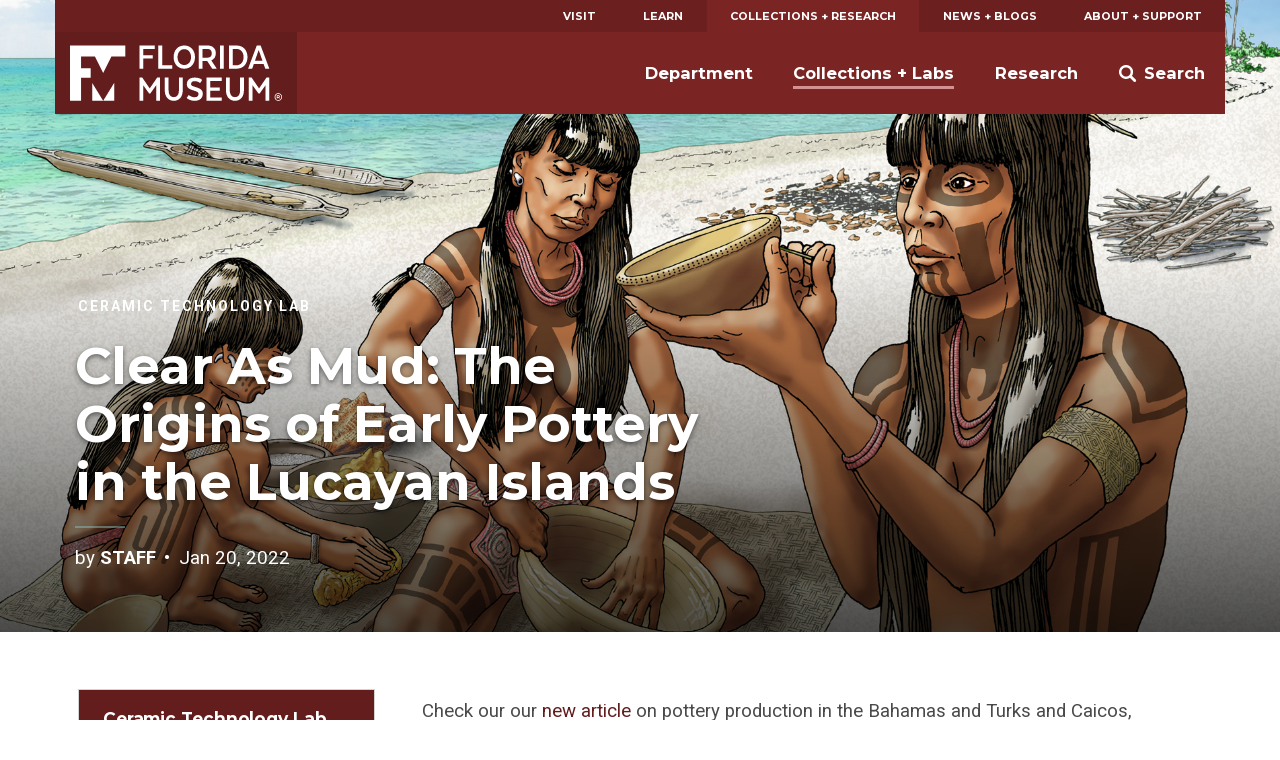

--- FILE ---
content_type: text/html; charset=UTF-8
request_url: https://www.floridamuseum.ufl.edu/ceramiclab/blog/clear/
body_size: 11210
content:
<!doctype html>
<html lang="en-US" prefix="og: http://ogp.me/ns# fb: http://ogp.me/ns/fb#">
	<head>
	<meta charset="utf-8">
	<meta http-equiv="x-ua-compatible" content="ie=edge">
	<meta name="viewport" content="width=device-width, initial-scale=1">
	<meta name="twitter:card" content="summary_large_image">
		<link rel="shortcut icon" href="https://www.floridamuseum.ufl.edu/wp-content/themes/wp-floridamuseum-theme/dist/favicon.ico"/>
	<link rel="apple-touch-icon" href="https://www.floridamuseum.ufl.edu/wp-content/themes/wp-floridamuseum-theme/dist/apple-touch-icon.png">
	<!-- Google Tag Manager -->
<script>(function(w,d,s,l,i){w[l]=w[l]||[];w[l].push({'gtm.start':
new Date().getTime(),event:'gtm.js'});var f=d.getElementsByTagName(s)[0],
j=d.createElement(s),dl=l!='dataLayer'?'&l='+l:'';j.async=true;j.src=
'https://www.googletagmanager.com/gtm.js?id='+i+dl;f.parentNode.insertBefore(j,f);
})(window,document,'script','dataLayer','GTM-TLN6THM');</script>
<!-- End Google Tag Manager -->
	<title>Clear As Mud: The Origins of Early Pottery in the Lucayan Islands &#8211; Ceramic Technology Lab</title>
<meta name='robots' content='max-image-preview:large' />
<link rel='dns-prefetch' href='//fonts.googleapis.com' />
<style id='wp-img-auto-sizes-contain-inline-css' type='text/css'>
img:is([sizes=auto i],[sizes^="auto," i]){contain-intrinsic-size:3000px 1500px}
/*# sourceURL=wp-img-auto-sizes-contain-inline-css */
</style>
<style id='classic-theme-styles-inline-css' type='text/css'>
/*! This file is auto-generated */
.wp-block-button__link{color:#fff;background-color:#32373c;border-radius:9999px;box-shadow:none;text-decoration:none;padding:calc(.667em + 2px) calc(1.333em + 2px);font-size:1.125em}.wp-block-file__button{background:#32373c;color:#fff;text-decoration:none}
/*# sourceURL=/wp-includes/css/classic-themes.min.css */
</style>
<link rel='stylesheet' id='search-filter-plugin-styles-css' href='https://www.floridamuseum.ufl.edu/wp-content/plugins/search-filter-pro/public/assets/css/search-filter.min.css?ver=2.5.21' type='text/css' media='all' />
<link rel='stylesheet' id='tablepress-default-css' href='https://www.floridamuseum.ufl.edu/wp-content/plugins/tablepress/css/build/default.css?ver=2.4.4' type='text/css' media='all' />
<link rel='stylesheet' id='flmnh-icon-font-css-css' href='https://www.floridamuseum.ufl.edu/wp-content/plugins/wp-floridamuseum-shortcodes/includes/icon-fonts/lib/flmnh-icons/icons.css?ver=6.9' type='text/css' media='all' />
<link rel='stylesheet' id='flmnh/css-css' href='https://www.floridamuseum.ufl.edu/wp-content/themes/wp-floridamuseum-theme/dist/assets/site_css-CfiueYe0.css' type='text/css' media='screen' />
<link rel='stylesheet' id='flmnh/google-fonts-css' href='https://fonts.googleapis.com/css?family=Bitter:400,400i,500,500i,700|Montserrat:400,500,700,700i|Roboto:400,400i,700,700i|PT+Serif:400,400i' type='text/css' media='all' />
<script type="text/javascript" src="https://www.floridamuseum.ufl.edu/ceramiclab/wp-includes/js/jquery/jquery.min.js?ver=3.7.1" id="jquery-core-js"></script>
<script type="text/javascript" id="search-filter-plugin-build-js-extra">
/* <![CDATA[ */
var SF_LDATA = {"ajax_url":"https://www.floridamuseum.ufl.edu/ceramiclab/wp-admin/admin-ajax.php","home_url":"https://www.floridamuseum.ufl.edu/ceramiclab/","extensions":[]};
//# sourceURL=search-filter-plugin-build-js-extra
/* ]]> */
</script>
<script type="text/javascript" src="https://www.floridamuseum.ufl.edu/wp-content/plugins/search-filter-pro/public/assets/js/search-filter-build.min.js?ver=2.5.21" id="search-filter-plugin-build-js"></script>
<script type="text/javascript" src="https://www.floridamuseum.ufl.edu/wp-content/plugins/search-filter-pro/public/assets/js/chosen.jquery.min.js?ver=2.5.21" id="search-filter-plugin-chosen-js"></script>
<link rel="canonical" href="https://www.floridamuseum.ufl.edu/ceramiclab/blog/clear/" />
<!-- Stream WordPress user activity plugin v4.1.1 -->
	<style type="text/css" id="custom-theme-colors" >
		
/**
 * Florida Museum: Color Patterns
 */

input[type="text"]:focus,
input[type="search"]:focus,
input[type="url"]:focus,
input[type="email"]:focus,
input[type="tel"]:focus,
input[type="number"]:focus,
input[type="password"]:focus,
input[type="file"]:focus,
textarea:focus {
  border: 1px solid hsl( 0, 55%, 25% );
}

.content a {
	color: hsl( 0, 55%, 25% );
	border-bottom: .1rem solid hsl( 0, 44%, 90% );
    box-shadow: inset 0 -0.05em 0 hsl( 0, 44%, 90% );
	text-decoration: none;
}

.content a:active,
.content a:focus,
.content a:hover {
    color: hsl( 0, 55%, 10% );
	border-bottom: .1rem solid hsl( 0, 44%, 15% );
    box-shadow: inset 0 -0.05em 0 hsl( 0, 44%, 15% );
	text-decoration: none;
}

.c-content-card__link:hover~.c-content-card__title a {
	border-bottom: .1rem solid hsl( 0, 44%, 85% );
    box-shadow: inset 0 -0.05em 0 hsl( 0, 44%, 85% );
}

.c-content-card__link:hover .c-content-card__title {
    box-shadow: 0 -.2em 0 hsl( 0, 44%, 85% ) inset;
}

.masthead--no-image {
	background-color: hsl( 0, 55%, 20% );
	background-image: radial-gradient(circle at 0 0, hsl(0, 55%, 15%), hsl(0, 55%, 25%));
}

@media (min-width: 43.75em) {
	.masthead--half-size {
		background-image: none;
		background-color: hsl( 0, 55%, 17.5% );
	}
}

@media (max-width: 43.74em) {
	.c-header__site-nav .site-nav-children {
		background-color: hsl( 0, 55%, 25% );
	}
}

.c-primary-site-nav.mobile > li.is-active-nav,
.c-primary-site-nav.mobile > li:active {
	background-color: hsl( 0, 55%, 40% );
}

.c-primary-site-nav.mobile > li {
	border-color: hsl( 0, 55%, 40% );
}

.masthead__event-time:before,
.masthead__post-time:before {
	background: hsl( 0, 55%, 60% );
}

.content ul li:before {
	background-color: hsl( 0, 55%, 60% );
}

.c-header__site-nav {
	background-color: hsl( 0, 55%, 31% );
}

.c-header__primary-nav {
	background-color: hsl( 0, 55%, 27% );
	color: white;
}

.c-header__primary-nav a {
	color: white;
}

.c-header__primary-nav li.is-active-nav a {
	background-color: hsl( 0, 55%, 31% );
}

.masthead__category,
.masthead__category a,
.masthead__category a:hover {
	color: hsl( 0, 44%, 75% );
}

.c-header__primary-nav a:hover,
.c-header__primary-nav a:active {
	background-color: hsl( 0, 55%, 15% );
}

.dropcap,
h1, h2, h3, h4, h5, h6,
.c-sidebar-site-nav li a:hover,
.c-sidebar-site-nav li a:active,
.o-sidebar--post a,
.o-sidebar--post a:hover,
.o-sidebar--post a:active {
	color: hsl( 0, 44%, 40% );
}

.c-sidebar-site-nav .current-menu-item > .expandable > a,
.c-sidebar-site-nav .current-menu-item > a {
	color: hsl( 0, 44%, 25% );
}

@media (max-width: 61.25em) {
	.c-sidebar-site-nav .site-home a:first-child {
		color: hsl( 0, 44%, 25% );
    }
}

@media (min-width: 43.75em) {
	.c-header__site-nav ul a:after {
		border-bottom: 3px solid hsl( 0, 44%, 70% );
	}
}

@media (min-width: 61.25em) {
	.c-header__site-logo {
		background-color: hsl( 0, 55%, 25% );
	}
}

@media (min-width: 61.25em) {
	.c-sidebar-site-nav .site-home a:first-child {
		background-color: hsl( 0, 55%, 25% );
	}
}

.content .c-button,
.o-sidebar--post .c-button,
.gform_button.button {
	background-color: hsl( 0, 55%, 32.5% );
	border: 1px solid hsl( 0, 55%, 15% );
	color: white;
}

table th,
.tablepress tfoot th,
.tablepress thead th {
    color: hsl( 0, 55%, 20% );
    background-color: hsl( 0, 44%, 90% );
    border-bottom: 1px solid hsl( 0, 44%, 75% );;
}

.content .c-button:hover,
.content .c-button:active,
.content .c-button:focus {
	background-color: hsl( 0, 55%, 45% );
	border: 1px solid hsl( 0, 55%, 15% );
	color: white;
}

.c-footer,
.c-footer__site-logos-and-social {
	background-color: hsl( 0, 55%, 15% );
}

.c-footer__site-nav {
	background-color: hsl( 0, 55%, 25% );
}

.c-footer__contact-wrap {
	background-color: hsl( 0, 55%, 30% );
}

.c-button--secondary-dark {
	background-color: hsl( 0, 55%, 15% );
	border-color: hsl( 0, 55%, 10% );
}

.c-button--secondary-dark:hover,
.c-button--secondary-dark:active,
.c-button--secondary-dark:visited {
	background-color: hsl( 0, 55%, 20% );
	background-color: hsl( 0, 55%, 15% );
}

.related-event-title a,
.related-event-title a:hover,
.tribe-events-list-event-category .sep,
.tribe-events-list-event-category .sep:hover,
.tribe-events-list-event-category a,
.tribe-events-list-event-category a:hover {
    border: none;
    box-shadow: none;
}

	</style>
		<style type="text/css" id="wp-custom-css">
			.c-search-filter__pagination {
    display: none;
}

.sketchfab-embed-wrapper p {
	font-size: 1rem !important;
}		</style>
		
<!-- START - Open Graph and Twitter Card Tags 3.3.7 -->
 <!-- Facebook Open Graph -->
  <meta property="og:locale" content="en_US"/>
  <meta property="og:site_name" content="Ceramic Technology Lab"/>
  <meta property="og:title" content="Clear As Mud: The Origins of Early Pottery in the Lucayan Islands"/>
  <meta property="og:url" content="https://www.floridamuseum.ufl.edu/ceramiclab/blog/clear/"/>
  <meta property="og:type" content="article"/>
  <meta property="og:description" content="Check our our new article on pottery production in the Bahamas and Turks and Caicos, originally published in Times of the Islands."/>
  <meta property="og:image" content="https://www.floridamuseum.ufl.edu/wp-content/uploads/sites/34/2022/01/PalmettoPotters.jpg"/>
  <meta property="og:image:url" content="https://www.floridamuseum.ufl.edu/wp-content/uploads/sites/34/2022/01/PalmettoPotters.jpg"/>
  <meta property="og:image:secure_url" content="https://www.floridamuseum.ufl.edu/wp-content/uploads/sites/34/2022/01/PalmettoPotters.jpg"/>
  <meta property="article:published_time" content="2022-01-20T11:35:01-05:00"/>
  <meta property="article:modified_time" content="2022-01-20T11:35:01-05:00" />
  <meta property="og:updated_time" content="2022-01-20T11:35:01-05:00" />
  <meta property="article:section" content="Blog"/>
  <meta property="article:publisher" content="https://www.facebook.com/FloridaMuseum"/>
  <meta property="fb:app_id" content="1360265010672366"/>
 <!-- Google+ / Schema.org -->
 <!-- Twitter Cards -->
  <meta name="twitter:title" content="Clear As Mud: The Origins of Early Pottery in the Lucayan Islands"/>
  <meta name="twitter:url" content="https://www.floridamuseum.ufl.edu/ceramiclab/blog/clear/"/>
  <meta name="twitter:description" content="Check our our new article on pottery production in the Bahamas and Turks and Caicos, originally published in Times of the Islands."/>
  <meta name="twitter:image" content="https://www.floridamuseum.ufl.edu/wp-content/uploads/sites/34/2022/01/PalmettoPotters.jpg"/>
  <meta name="twitter:card" content="summary_large_image"/>
  <meta name="twitter:site" content="@FloridaMuseum"/>
 <!-- SEO -->
 <!-- Misc. tags -->
 <!-- is_singular -->
<!-- END - Open Graph and Twitter Card Tags 3.3.7 -->
	
<style id='global-styles-inline-css' type='text/css'>
:root{--wp--preset--aspect-ratio--square: 1;--wp--preset--aspect-ratio--4-3: 4/3;--wp--preset--aspect-ratio--3-4: 3/4;--wp--preset--aspect-ratio--3-2: 3/2;--wp--preset--aspect-ratio--2-3: 2/3;--wp--preset--aspect-ratio--16-9: 16/9;--wp--preset--aspect-ratio--9-16: 9/16;--wp--preset--color--black: #000000;--wp--preset--color--cyan-bluish-gray: #abb8c3;--wp--preset--color--white: #ffffff;--wp--preset--color--pale-pink: #f78da7;--wp--preset--color--vivid-red: #cf2e2e;--wp--preset--color--luminous-vivid-orange: #ff6900;--wp--preset--color--luminous-vivid-amber: #fcb900;--wp--preset--color--light-green-cyan: #7bdcb5;--wp--preset--color--vivid-green-cyan: #00d084;--wp--preset--color--pale-cyan-blue: #8ed1fc;--wp--preset--color--vivid-cyan-blue: #0693e3;--wp--preset--color--vivid-purple: #9b51e0;--wp--preset--gradient--vivid-cyan-blue-to-vivid-purple: linear-gradient(135deg,rgb(6,147,227) 0%,rgb(155,81,224) 100%);--wp--preset--gradient--light-green-cyan-to-vivid-green-cyan: linear-gradient(135deg,rgb(122,220,180) 0%,rgb(0,208,130) 100%);--wp--preset--gradient--luminous-vivid-amber-to-luminous-vivid-orange: linear-gradient(135deg,rgb(252,185,0) 0%,rgb(255,105,0) 100%);--wp--preset--gradient--luminous-vivid-orange-to-vivid-red: linear-gradient(135deg,rgb(255,105,0) 0%,rgb(207,46,46) 100%);--wp--preset--gradient--very-light-gray-to-cyan-bluish-gray: linear-gradient(135deg,rgb(238,238,238) 0%,rgb(169,184,195) 100%);--wp--preset--gradient--cool-to-warm-spectrum: linear-gradient(135deg,rgb(74,234,220) 0%,rgb(151,120,209) 20%,rgb(207,42,186) 40%,rgb(238,44,130) 60%,rgb(251,105,98) 80%,rgb(254,248,76) 100%);--wp--preset--gradient--blush-light-purple: linear-gradient(135deg,rgb(255,206,236) 0%,rgb(152,150,240) 100%);--wp--preset--gradient--blush-bordeaux: linear-gradient(135deg,rgb(254,205,165) 0%,rgb(254,45,45) 50%,rgb(107,0,62) 100%);--wp--preset--gradient--luminous-dusk: linear-gradient(135deg,rgb(255,203,112) 0%,rgb(199,81,192) 50%,rgb(65,88,208) 100%);--wp--preset--gradient--pale-ocean: linear-gradient(135deg,rgb(255,245,203) 0%,rgb(182,227,212) 50%,rgb(51,167,181) 100%);--wp--preset--gradient--electric-grass: linear-gradient(135deg,rgb(202,248,128) 0%,rgb(113,206,126) 100%);--wp--preset--gradient--midnight: linear-gradient(135deg,rgb(2,3,129) 0%,rgb(40,116,252) 100%);--wp--preset--font-size--small: 13px;--wp--preset--font-size--medium: 20px;--wp--preset--font-size--large: 36px;--wp--preset--font-size--x-large: 42px;--wp--preset--spacing--20: 0.44rem;--wp--preset--spacing--30: 0.67rem;--wp--preset--spacing--40: 1rem;--wp--preset--spacing--50: 1.5rem;--wp--preset--spacing--60: 2.25rem;--wp--preset--spacing--70: 3.38rem;--wp--preset--spacing--80: 5.06rem;--wp--preset--shadow--natural: 6px 6px 9px rgba(0, 0, 0, 0.2);--wp--preset--shadow--deep: 12px 12px 50px rgba(0, 0, 0, 0.4);--wp--preset--shadow--sharp: 6px 6px 0px rgba(0, 0, 0, 0.2);--wp--preset--shadow--outlined: 6px 6px 0px -3px rgb(255, 255, 255), 6px 6px rgb(0, 0, 0);--wp--preset--shadow--crisp: 6px 6px 0px rgb(0, 0, 0);}:where(.is-layout-flex){gap: 0.5em;}:where(.is-layout-grid){gap: 0.5em;}body .is-layout-flex{display: flex;}.is-layout-flex{flex-wrap: wrap;align-items: center;}.is-layout-flex > :is(*, div){margin: 0;}body .is-layout-grid{display: grid;}.is-layout-grid > :is(*, div){margin: 0;}:where(.wp-block-columns.is-layout-flex){gap: 2em;}:where(.wp-block-columns.is-layout-grid){gap: 2em;}:where(.wp-block-post-template.is-layout-flex){gap: 1.25em;}:where(.wp-block-post-template.is-layout-grid){gap: 1.25em;}.has-black-color{color: var(--wp--preset--color--black) !important;}.has-cyan-bluish-gray-color{color: var(--wp--preset--color--cyan-bluish-gray) !important;}.has-white-color{color: var(--wp--preset--color--white) !important;}.has-pale-pink-color{color: var(--wp--preset--color--pale-pink) !important;}.has-vivid-red-color{color: var(--wp--preset--color--vivid-red) !important;}.has-luminous-vivid-orange-color{color: var(--wp--preset--color--luminous-vivid-orange) !important;}.has-luminous-vivid-amber-color{color: var(--wp--preset--color--luminous-vivid-amber) !important;}.has-light-green-cyan-color{color: var(--wp--preset--color--light-green-cyan) !important;}.has-vivid-green-cyan-color{color: var(--wp--preset--color--vivid-green-cyan) !important;}.has-pale-cyan-blue-color{color: var(--wp--preset--color--pale-cyan-blue) !important;}.has-vivid-cyan-blue-color{color: var(--wp--preset--color--vivid-cyan-blue) !important;}.has-vivid-purple-color{color: var(--wp--preset--color--vivid-purple) !important;}.has-black-background-color{background-color: var(--wp--preset--color--black) !important;}.has-cyan-bluish-gray-background-color{background-color: var(--wp--preset--color--cyan-bluish-gray) !important;}.has-white-background-color{background-color: var(--wp--preset--color--white) !important;}.has-pale-pink-background-color{background-color: var(--wp--preset--color--pale-pink) !important;}.has-vivid-red-background-color{background-color: var(--wp--preset--color--vivid-red) !important;}.has-luminous-vivid-orange-background-color{background-color: var(--wp--preset--color--luminous-vivid-orange) !important;}.has-luminous-vivid-amber-background-color{background-color: var(--wp--preset--color--luminous-vivid-amber) !important;}.has-light-green-cyan-background-color{background-color: var(--wp--preset--color--light-green-cyan) !important;}.has-vivid-green-cyan-background-color{background-color: var(--wp--preset--color--vivid-green-cyan) !important;}.has-pale-cyan-blue-background-color{background-color: var(--wp--preset--color--pale-cyan-blue) !important;}.has-vivid-cyan-blue-background-color{background-color: var(--wp--preset--color--vivid-cyan-blue) !important;}.has-vivid-purple-background-color{background-color: var(--wp--preset--color--vivid-purple) !important;}.has-black-border-color{border-color: var(--wp--preset--color--black) !important;}.has-cyan-bluish-gray-border-color{border-color: var(--wp--preset--color--cyan-bluish-gray) !important;}.has-white-border-color{border-color: var(--wp--preset--color--white) !important;}.has-pale-pink-border-color{border-color: var(--wp--preset--color--pale-pink) !important;}.has-vivid-red-border-color{border-color: var(--wp--preset--color--vivid-red) !important;}.has-luminous-vivid-orange-border-color{border-color: var(--wp--preset--color--luminous-vivid-orange) !important;}.has-luminous-vivid-amber-border-color{border-color: var(--wp--preset--color--luminous-vivid-amber) !important;}.has-light-green-cyan-border-color{border-color: var(--wp--preset--color--light-green-cyan) !important;}.has-vivid-green-cyan-border-color{border-color: var(--wp--preset--color--vivid-green-cyan) !important;}.has-pale-cyan-blue-border-color{border-color: var(--wp--preset--color--pale-cyan-blue) !important;}.has-vivid-cyan-blue-border-color{border-color: var(--wp--preset--color--vivid-cyan-blue) !important;}.has-vivid-purple-border-color{border-color: var(--wp--preset--color--vivid-purple) !important;}.has-vivid-cyan-blue-to-vivid-purple-gradient-background{background: var(--wp--preset--gradient--vivid-cyan-blue-to-vivid-purple) !important;}.has-light-green-cyan-to-vivid-green-cyan-gradient-background{background: var(--wp--preset--gradient--light-green-cyan-to-vivid-green-cyan) !important;}.has-luminous-vivid-amber-to-luminous-vivid-orange-gradient-background{background: var(--wp--preset--gradient--luminous-vivid-amber-to-luminous-vivid-orange) !important;}.has-luminous-vivid-orange-to-vivid-red-gradient-background{background: var(--wp--preset--gradient--luminous-vivid-orange-to-vivid-red) !important;}.has-very-light-gray-to-cyan-bluish-gray-gradient-background{background: var(--wp--preset--gradient--very-light-gray-to-cyan-bluish-gray) !important;}.has-cool-to-warm-spectrum-gradient-background{background: var(--wp--preset--gradient--cool-to-warm-spectrum) !important;}.has-blush-light-purple-gradient-background{background: var(--wp--preset--gradient--blush-light-purple) !important;}.has-blush-bordeaux-gradient-background{background: var(--wp--preset--gradient--blush-bordeaux) !important;}.has-luminous-dusk-gradient-background{background: var(--wp--preset--gradient--luminous-dusk) !important;}.has-pale-ocean-gradient-background{background: var(--wp--preset--gradient--pale-ocean) !important;}.has-electric-grass-gradient-background{background: var(--wp--preset--gradient--electric-grass) !important;}.has-midnight-gradient-background{background: var(--wp--preset--gradient--midnight) !important;}.has-small-font-size{font-size: var(--wp--preset--font-size--small) !important;}.has-medium-font-size{font-size: var(--wp--preset--font-size--medium) !important;}.has-large-font-size{font-size: var(--wp--preset--font-size--large) !important;}.has-x-large-font-size{font-size: var(--wp--preset--font-size--x-large) !important;}
/*# sourceURL=global-styles-inline-css */
</style>
</head>
	<body class="wp-singular post-template-default single single-post postid-2716 single-format-standard wp-theme-wp-floridamuseum-theme clear sidebar-page">
		<!-- Google Tag Manager (noscript) -->
<noscript aria-hidden="true"><iframe src="https://www.googletagmanager.com/ns.html?id=GTM-TLN6THM" height="0" width="0" style="display:none;visibility:hidden"></iframe></noscript>
<!-- End Google Tag Manager (noscript) -->
		<!--[if IE]>
		<div class="alert alert-warning">
			You are using an <strong>outdated</strong> browser. Please <a href="http://browsehappy.com/">upgrade your browser</a> to improve your experience.		</div>
		<![endif]-->
	
<header class="c-header js-header" role="banner">
	<a href="#main" class="skip-link">Skip to main content</a>
	<div class="o-wrapper">
		<nav class="c-header__primary-nav" aria-label="Florida Museum Global Navigation">
		<ul id="menu-global-navigation" class="c-primary-site-nav "><li id="menu-item-588" class="menu-item menu-item-type-custom menu-item-object-custom menu-item-588 site-home"><a href="/visit-info/">Visit</a></li>
<li id="menu-item-592" class="menu-item menu-item-type-custom menu-item-object-custom menu-item-592"><a href="/learn-discover/">Learn</a></li>
<li id="menu-item-595" class="menu-item menu-item-type-custom menu-item-object-custom menu-item-595 is-active-nav"><a href="/collections-research/">Collections + Research</a></li>
<li id="menu-item-599" class="menu-item menu-item-type-custom menu-item-object-custom menu-item-599"><a href="/news-blogs/">News + Blogs</a></li>
<li id="menu-item-605" class="menu-item menu-item-type-custom menu-item-object-custom menu-item-605"><a href="/about-support/">About + Support</a></li>
</ul>		</nav>
		<nav class="c-header__site-nav js-desktop-site-nav" aria-label="Site Navigation">
			<div class="c-header__toggle-nav js-site-nav-toggle">
				<div class="c-header__toggle-nav-inner"></div>
			</div>
			<div class="c-site-logo c-header__site-logo">
				<h1><a href="/" rel="home">Florida Museum</a></h1>
			</div>
			<ul class="c-header__search-wrap">
				<li>
					<div class="c-header__search">
						<div class="search" role="search">
							<form id="search-form" class="search-form" action="/search">
								<label for="q" id="search-label" class="u-visuallyhidden">Search</label>
								<input aria-labelledby="search-label" id="q" required type="search" name="q" class="search-field" value="" placeholder="Search Florida Museum">
								<button type="submit" class="button u-visuallyhidden">Submit</button>
							</form>
						</div>
					</div>
					<a href="#" class="js-toggle-search">
						<svg class="c-header__search-icon" viewBox="0 0 24 24" width="24" height="24" preserveAspectRatio="xMinYMax">
							<!-- <svg width="24px" height="24px" viewBox="0 0 24 24" version="1.1" xmlns="http://www.w3.org/2000/svg" xmlns:xlink="http://www.w3.org/1999/xlink"> -->
    <g id="Symbols" stroke="none" stroke-width="1" fill="none" fill-rule="evenodd">
        <g id="Mobile-Nav" transform="translate(-332.000000, -18.000000)" fill="#FFFFFF">
            <g id="Search">
                <g transform="translate(332.000000, 18.000000)">
                    <path d="M23.412637,20.5763048 L18.1987599,15.3625236 C18.1710505,15.3348142 18.1385471,15.3154463 18.1095912,15.2896545 C19.1355109,13.7334207 19.7342836,11.8705615 19.7342836,9.86723769 C19.7342836,4.41768673 15.3165969,0 9.86714181,0 C4.41768673,0 0,4.41768673 0,9.86714181 C0,15.316501 4.41759085,19.7342836 9.86704593,19.7342836 C11.8704657,19.7342836 13.7332289,19.1355109 15.2894628,18.1095912 C15.3152546,18.1384512 15.3345265,18.1709546 15.3622359,18.1986641 L20.5762089,23.412637 C21.3594554,24.1957877 22.6292946,24.1957877 23.412637,23.412637 C24.1957877,22.6293905 24.1957877,21.3595513 23.412637,20.5763048 L23.412637,20.5763048 Z M9.86714181,16.3136566 C6.30672121,16.3136566 3.42053118,13.4274665 3.42053118,9.86714181 C3.42053118,6.30672121 6.30681709,3.42053118 9.86714181,3.42053118 C13.4273706,3.42053118 16.3136566,6.30681709 16.3136566,9.86714181 C16.3136566,13.4274665 13.4273706,16.3136566 9.86714181,16.3136566 L9.86714181,16.3136566 Z" id="search"></path>
                </g>
            </g>
        </g>
    </g>
<!-- </svg> -->
						</svg>
						<span>Search</span>
					</a>
				</li>
			</ul>
			<div class="js-site-nav site-nav-children">
				<ul id="menu-global-navigation-1" class="c-primary-site-nav mobile"><li class="menu-item menu-item-type-custom menu-item-object-custom menu-item-588 site-home"><a href="/visit-info/">Visit</a></li>
<li class="menu-item menu-item-type-custom menu-item-object-custom menu-item-592"><a href="/learn-discover/">Learn</a></li>
<li class="menu-item menu-item-type-custom menu-item-object-custom menu-item-595 is-active-nav"><a href="/collections-research/">Collections + Research</a></li>
<li class="menu-item menu-item-type-custom menu-item-object-custom menu-item-599"><a href="/news-blogs/">News + Blogs</a></li>
<li class="menu-item menu-item-type-custom menu-item-object-custom menu-item-605"><a href="/about-support/">About + Support</a></li>
</ul>				<ul id="menu-global-navigation-2" class="menu"><li id="menu-item-596" class="menu-item menu-item-type-custom menu-item-object-custom menu-item-596 js-has-dropdown" data-content="department"><a href="/nhdept/">Department</a></li>
<li id="menu-item-597" class="menu-item menu-item-type-custom menu-item-object-custom menu-item-597 is-active-nav js-has-dropdown" data-content="collections--labs"><a href="/collections/">Collections + Labs</a></li>
<li id="menu-item-598" class="menu-item menu-item-type-custom menu-item-object-custom menu-item-598 js-has-dropdown" data-content="research"><a href="/research/">Research</a></li>
</ul>			</div>
		</nav>
		<div class="morph-dropdown-wrapper">
			<div class="js-dropdown-list dropdown-list">
				<div class="triangle"></div>
					<ul>
						<li id="department" class="js-dropdown dropdown">
	<div class="js-content content">
		<ul>
			<li><a href="/nhdept/pride/">Points of Pride</a></li>
			<li><a href="/nhdept/people/">People</a></li>
			<li><a href="/nhdept/students/">For Students</a></li>
			<li><a href="/nhdept/visiting-dickinson-hall/">Visiting Dickinson Hall</a></li>
		</ul>
	</div>
</li>
<li id="collections--labs" class="js-dropdown dropdown">
	<div class="js-content content">
		<ul>
			<li><a href="/collections/list/">Collections</a></li>
			<li><a href="/collections/labs/">Labs</a></li>
			<li><a href="/collections/databases/">Collection Databases</a></li>
			<li><a href="/collections/policy/">Collections Policy</a></li>
		</ul>
	</div>
</li>
<li id="research" class="js-dropdown dropdown">
	<div class="js-content content">
		<ul>
			<li><a href="/research/programs/">Research Programs</a></li>
			<li><a href="/research/sites/">Research Sites</a></li>
			<li><a href="/research/centers/">Centers + Institutes</a></li>
			<li><a href="/science/">Latest Research News</a></li>
		</ul>
	</div>
</li>
					</ul>
				<div class="js-bg-layer bg-layer" aria-hidden="true"></div>
			</div> <!-- dropdown-list -->
		</div> <!-- morph-dropdown-wrapper -->
	</div>
</header>
<div class="masthead masthead--full-size" role="complementary">
    <div class="o-wrapper--large">
      <div class="overlay"></div>
      <div class="o-wrapper">
        <div class="masthead__info">
          <p class="masthead__category">Ceramic Technology Lab</p>
          <h1 id="page-heading" class="masthead__heading">Clear As Mud: The Origins of Early Pottery in the Lucayan Islands</h1>
		  
							<div class="masthead__meta">
					<span class="masthead__meta-author">by <span class="meta-author-name">Staff</span></span>
					<time class="masthead__post-time" datetime="2022-01-20T16:35:01+00:00">Jan 20, 2022</time>
				</div>
			        </div>
      </div>
    </div>
  <div class="masthead__image o-wrapper--large b-lazy" data-src="https://www.floridamuseum.ufl.edu/wp-content/uploads/sites/34/2022/01/PalmettoPotters.jpg">
  </div>
</div>
	<div class="o-wrapper o-page-content ">
					<aside class="o-sidebar--page">
			<div class="menu-sidebar-container"><ul id="menu-sidebar" class="c-sidebar-site-nav"><li id="menu-item-256" class="menu-item menu-item-type-post_type menu-item-object-page menu-item-home menu-item-256 site-home"><a href="https://www.floridamuseum.ufl.edu/ceramiclab/">Ceramic Technology Lab Home</a><a class="site-home__toggle"></a></li><ul class="sub-menu-wrapper"></li>
<li id="menu-item-479" class="menu-item menu-item-type-post_type menu-item-object-page current_page_parent menu-item-479"><a href="https://www.floridamuseum.ufl.edu/ceramiclab/news/">Announcements</a></li>
<li id="menu-item-258" class="menu-item menu-item-type-post_type menu-item-object-page menu-item-258"><a href="https://www.floridamuseum.ufl.edu/ceramiclab/collections/">Collections</a></li>
<li id="menu-item-262" class="menu-item menu-item-type-post_type menu-item-object-page menu-item-262"><a href="https://www.floridamuseum.ufl.edu/ceramiclab/research/">Research</a></li>
<li id="menu-item-263" class="menu-item menu-item-type-post_type menu-item-object-page menu-item-263"><a href="https://www.floridamuseum.ufl.edu/ceramiclab/staff/">People</a></li>
<li id="menu-item-1766" class="menu-item menu-item-type-post_type menu-item-object-page menu-item-has-children menu-item-1766"><a href="https://www.floridamuseum.ufl.edu/ceramiclab/pottery-types-gallery/">Searchable Pottery Types</a>
<ul class="sub-menu">
	<li id="menu-item-1767" class="menu-item menu-item-type-post_type menu-item-object-page menu-item-1767"><a href="https://www.floridamuseum.ufl.edu/ceramiclab/fl-pottery-bib/">Bibliography of Florida Pottery Type Descriptions</a></li>
</ul>
</li>
<li id="menu-item-750" class="menu-item menu-item-type-post_type menu-item-object-page menu-item-has-children menu-item-750"><a href="https://www.floridamuseum.ufl.edu/ceramiclab/image-galleries/">Image Galleries</a>
<ul class="sub-menu">
	<li id="menu-item-265" class="menu-item menu-item-type-post_type menu-item-object-page menu-item-265"><a href="https://www.floridamuseum.ufl.edu/ceramiclab/galleries/common/">Common Inclusions and/or Tempers</a></li>
	<li id="menu-item-260" class="menu-item menu-item-type-post_type menu-item-object-page menu-item-has-children menu-item-260"><a href="https://www.floridamuseum.ufl.edu/ceramiclab/galleries/">Florida Galleries</a>
	<ul class="sub-menu">
		<li id="menu-item-270" class="menu-item menu-item-type-post_type menu-item-object-page menu-item-270"><a href="https://www.floridamuseum.ufl.edu/ceramiclab/galleries/orange/">Orange Series Fiber-Tempered Pottery</a></li>
		<li id="menu-item-273" class="menu-item menu-item-type-post_type menu-item-object-page menu-item-273"><a href="https://www.floridamuseum.ufl.edu/ceramiclab/galleries/stjohns/">St. Johns Series Types</a></li>
		<li id="menu-item-266" class="menu-item menu-item-type-post_type menu-item-object-page menu-item-266"><a href="https://www.floridamuseum.ufl.edu/ceramiclab/galleries/deptford/">Deptford Series Types</a></li>
		<li id="menu-item-271" class="menu-item menu-item-type-post_type menu-item-object-page menu-item-271"><a href="https://www.floridamuseum.ufl.edu/ceramiclab/galleries/santa-rosa/">Santa Rosa Series Types</a></li>
		<li id="menu-item-275" class="menu-item menu-item-type-post_type menu-item-object-page menu-item-275"><a href="https://www.floridamuseum.ufl.edu/ceramiclab/galleries/woodland/">Woodland Period Complicated Stamped Types</a></li>
		<li id="menu-item-274" class="menu-item menu-item-type-post_type menu-item-object-page menu-item-274"><a href="https://www.floridamuseum.ufl.edu/ceramiclab/galleries/weeden/">Weeden Island Series and Related Types</a></li>
		<li id="menu-item-268" class="menu-item menu-item-type-post_type menu-item-object-page menu-item-268"><a href="https://www.floridamuseum.ufl.edu/ceramiclab/galleries/mississippian/">Mississippian Period (Fort Walton &amp; Safety Harbor) Types</a></li>
		<li id="menu-item-269" class="menu-item menu-item-type-post_type menu-item-object-page menu-item-269"><a href="https://www.floridamuseum.ufl.edu/ceramiclab/galleries/ncfl/">North-Central Florida/Alachua Tradition Types</a></li>
		<li id="menu-item-272" class="menu-item menu-item-type-post_type menu-item-object-page menu-item-272"><a href="https://www.floridamuseum.ufl.edu/ceramiclab/galleries/sfl/">South Florida Types (Glades Series, etc.)</a></li>
		<li id="menu-item-267" class="menu-item menu-item-type-post_type menu-item-object-page menu-item-267"><a href="https://www.floridamuseum.ufl.edu/ceramiclab/galleries/aboriginal/">Historic Period Types</a></li>
	</ul>
</li>
	<li id="menu-item-751" class="menu-item menu-item-type-post_type menu-item-object-page menu-item-has-children menu-item-751"><a href="https://www.floridamuseum.ufl.edu/ceramiclab/georgia/">Georgia Galleries</a>
	<ul class="sub-menu">
		<li id="menu-item-753" class="menu-item menu-item-type-post_type menu-item-object-page menu-item-753"><a href="https://www.floridamuseum.ufl.edu/ceramiclab/georgia/stallings-island/">Stallings Island Fiber-Tempered Pottery</a></li>
		<li id="menu-item-752" class="menu-item menu-item-type-post_type menu-item-object-page menu-item-752"><a href="https://www.floridamuseum.ufl.edu/ceramiclab/georgia/gawoodland/">Georgia Woodland Period Pottery Types</a></li>
		<li id="menu-item-756" class="menu-item menu-item-type-post_type menu-item-object-page menu-item-756"><a href="https://www.floridamuseum.ufl.edu/ceramiclab/georgia/etowah/">Etowah Series</a></li>
		<li id="menu-item-757" class="menu-item menu-item-type-post_type menu-item-object-page menu-item-757"><a href="https://www.floridamuseum.ufl.edu/ceramiclab/georgia/ga-mississippian/">Georgia Mississippian Period Types</a></li>
		<li id="menu-item-754" class="menu-item menu-item-type-post_type menu-item-object-page menu-item-754"><a href="https://www.floridamuseum.ufl.edu/ceramiclab/georgia/lamar/">Lamar Series and Related Types</a></li>
		<li id="menu-item-755" class="menu-item menu-item-type-post_type menu-item-object-page menu-item-755"><a href="https://www.floridamuseum.ufl.edu/ceramiclab/georgia/ga-historic/">Georgia Historic Period Types</a></li>
	</ul>
</li>
	<li id="menu-item-965" class="menu-item menu-item-type-post_type menu-item-object-page menu-item-has-children menu-item-965"><a href="https://www.floridamuseum.ufl.edu/ceramiclab/image-galleries/lmv/">Lower Mississippi Valley Galleries</a>
	<ul class="sub-menu">
		<li id="menu-item-969" class="menu-item menu-item-type-post_type menu-item-object-page menu-item-969"><a href="https://www.floridamuseum.ufl.edu/ceramiclab/image-galleries/lmv/tchula/">Tchula Period, Tchefuncte Series</a></li>
		<li id="menu-item-968" class="menu-item menu-item-type-post_type menu-item-object-page menu-item-968"><a href="https://www.floridamuseum.ufl.edu/ceramiclab/image-galleries/lmv/marksville/">Marksville and Related Wares</a></li>
		<li id="menu-item-967" class="menu-item menu-item-type-post_type menu-item-object-page menu-item-967"><a href="https://www.floridamuseum.ufl.edu/ceramiclab/image-galleries/lmv/coles-creek/">Coles Creek and Related Wares</a></li>
		<li id="menu-item-966" class="menu-item menu-item-type-post_type menu-item-object-page menu-item-966"><a href="https://www.floridamuseum.ufl.edu/ceramiclab/image-galleries/lmv/mississippian/">Mississippian and Related Wares</a></li>
	</ul>
</li>
	<li id="menu-item-957" class="menu-item menu-item-type-post_type menu-item-object-page menu-item-957"><a href="https://www.floridamuseum.ufl.edu/ceramiclab/image-galleries/alabama/">Alabama Gallery</a></li>
	<li id="menu-item-1028" class="menu-item menu-item-type-post_type menu-item-object-page menu-item-1028"><a href="https://www.floridamuseum.ufl.edu/ceramiclab/image-galleries/caddo/">Caddoan Gallery (Texas and Oklahoma)</a></li>
	<li id="menu-item-3691" class="menu-item menu-item-type-post_type menu-item-object-page menu-item-3691"><a href="https://www.floridamuseum.ufl.edu/ceramiclab/caribbean-pottery-gallery/">Caribbean Pottery</a></li>
</ul>
</li>
<li id="menu-item-261" class="menu-item menu-item-type-post_type menu-item-object-page menu-item-261"><a href="https://www.floridamuseum.ufl.edu/ceramiclab/publications/">Publications</a></li>
<li id="menu-item-259" class="menu-item menu-item-type-post_type menu-item-object-page menu-item-259"><a href="https://www.floridamuseum.ufl.edu/ceramiclab/references/">Florida Pottery References</a></li>
<li id="menu-item-264" class="menu-item menu-item-type-post_type menu-item-object-page menu-item-264"><a href="https://www.floridamuseum.ufl.edu/ceramiclab/links/">Useful Links</a></li>
<li id="menu-item-257" class="menu-item menu-item-type-post_type menu-item-object-page menu-item-257"><a href="https://www.floridamuseum.ufl.edu/ceramiclab/acknowledgements/">Acknowledgments</a></li>
<li id="menu-item-560" class="menu-item menu-item-type-post_type menu-item-object-page menu-item-560"><a href="https://www.floridamuseum.ufl.edu/ceramiclab/support-us/">Support Us</a></li>
</ul></div>			</aside>
		
		<main id="main" class="content" aria-labelledby="page-heading">
			  <article class="post-2716 post type-post status-publish format-standard has-post-thumbnail hentry category-blog">
    <div class="entry-content">
      <p>Check our our <a href="https://www.floridamuseum.ufl.edu/science/clear-as-mud-the-origins-of-early-pottery-in-the-lucayan-islands/">new article</a> on pottery production in the Bahamas and Turks and Caicos, originally published in <a href="https://www.timespub.tc/2022/01/clear-as-mud/">Times of the Islands</a>.</p>
    </div>
    <footer>
	  
	  <ul class="c-post-categories">Posted In:

	  	  	<li><a href="https://www.floridamuseum.ufl.edu/ceramiclab/blog/category/blog/" alt="View all posts in Blog">Blog</a></li>
	  	  </ul>

	  	            </footer>
    
<section id="comments" class="comments">
  
  
  </section>
  </article>
		</main><!-- /.main -->

					<aside class="o-sidebar--post">
			
		<section class="widget recent-posts-2 widget_recent_entries">
		<h3>Recent Posts</h3>
		<ul>
											<li>
					<a href="https://www.floridamuseum.ufl.edu/ceramiclab/blog/society-for-american-archaeology-2024-meeting-in-nola/">Society for American Archaeology 2024 Meeting in NOLA</a>
									</li>
											<li>
					<a href="https://www.floridamuseum.ufl.edu/ceramiclab/blog/pan-american-ceramics-project-at-seac-2023/">Pan-American Ceramics Project at SEAC 2023</a>
									</li>
											<li>
					<a href="https://www.floridamuseum.ufl.edu/ceramiclab/blog/southeastern-archaeological-conference-2023-in-chattanooga/">Southeastern Archaeological Conference 2023 in Chattanooga</a>
									</li>
											<li>
					<a href="https://www.floridamuseum.ufl.edu/ceramiclab/blog/pottery-caribbean/">Pottery Series of the Caribbean</a>
									</li>
											<li>
					<a href="https://www.floridamuseum.ufl.edu/ceramiclab/blog/saa2022/">Society for American Archaeology Presentations</a>
									</li>
					</ul>

		</section><section class="widget archives-2 widget_archive"><h3>Archives</h3>		<span class="form__select-wrapper">
		<label class="screen-reader-text" for="archives-dropdown-2">Archives</label>
		<select id="archives-dropdown-2" name="archive-dropdown" onchange='document.location.href=this.options[this.selectedIndex].value;'>
			
			<option value="">Select Month</option>
				<option value='https://www.floridamuseum.ufl.edu/ceramiclab/blog/2024/04/'> April 2024 </option>
	<option value='https://www.floridamuseum.ufl.edu/ceramiclab/blog/2023/11/'> November 2023 </option>
	<option value='https://www.floridamuseum.ufl.edu/ceramiclab/blog/2023/10/'> October 2023 </option>
	<option value='https://www.floridamuseum.ufl.edu/ceramiclab/blog/2022/06/'> June 2022 </option>
	<option value='https://www.floridamuseum.ufl.edu/ceramiclab/blog/2022/03/'> March 2022 </option>
	<option value='https://www.floridamuseum.ufl.edu/ceramiclab/blog/2022/01/'> January 2022 </option>
	<option value='https://www.floridamuseum.ufl.edu/ceramiclab/blog/2021/10/'> October 2021 </option>
	<option value='https://www.floridamuseum.ufl.edu/ceramiclab/blog/2021/07/'> July 2021 </option>
	<option value='https://www.floridamuseum.ufl.edu/ceramiclab/blog/2021/04/'> April 2021 </option>
	<option value='https://www.floridamuseum.ufl.edu/ceramiclab/blog/2021/02/'> February 2021 </option>
	<option value='https://www.floridamuseum.ufl.edu/ceramiclab/blog/2021/01/'> January 2021 </option>
	<option value='https://www.floridamuseum.ufl.edu/ceramiclab/blog/2020/12/'> December 2020 </option>
	<option value='https://www.floridamuseum.ufl.edu/ceramiclab/blog/2020/11/'> November 2020 </option>
	<option value='https://www.floridamuseum.ufl.edu/ceramiclab/blog/2020/08/'> August 2020 </option>
	<option value='https://www.floridamuseum.ufl.edu/ceramiclab/blog/2020/06/'> June 2020 </option>
	<option value='https://www.floridamuseum.ufl.edu/ceramiclab/blog/2020/05/'> May 2020 </option>
	<option value='https://www.floridamuseum.ufl.edu/ceramiclab/blog/2020/04/'> April 2020 </option>
	<option value='https://www.floridamuseum.ufl.edu/ceramiclab/blog/2020/03/'> March 2020 </option>
	<option value='https://www.floridamuseum.ufl.edu/ceramiclab/blog/2020/02/'> February 2020 </option>
	<option value='https://www.floridamuseum.ufl.edu/ceramiclab/blog/2020/01/'> January 2020 </option>
	<option value='https://www.floridamuseum.ufl.edu/ceramiclab/blog/2019/12/'> December 2019 </option>
	<option value='https://www.floridamuseum.ufl.edu/ceramiclab/blog/2019/11/'> November 2019 </option>
	<option value='https://www.floridamuseum.ufl.edu/ceramiclab/blog/2019/10/'> October 2019 </option>
	<option value='https://www.floridamuseum.ufl.edu/ceramiclab/blog/2019/09/'> September 2019 </option>
	<option value='https://www.floridamuseum.ufl.edu/ceramiclab/blog/2019/04/'> April 2019 </option>
	<option value='https://www.floridamuseum.ufl.edu/ceramiclab/blog/2019/03/'> March 2019 </option>
	<option value='https://www.floridamuseum.ufl.edu/ceramiclab/blog/2019/02/'> February 2019 </option>
	<option value='https://www.floridamuseum.ufl.edu/ceramiclab/blog/2019/01/'> January 2019 </option>
	<option value='https://www.floridamuseum.ufl.edu/ceramiclab/blog/2018/12/'> December 2018 </option>
	<option value='https://www.floridamuseum.ufl.edu/ceramiclab/blog/2018/10/'> October 2018 </option>
	<option value='https://www.floridamuseum.ufl.edu/ceramiclab/blog/2018/08/'> August 2018 </option>
	<option value='https://www.floridamuseum.ufl.edu/ceramiclab/blog/2018/07/'> July 2018 </option>
	<option value='https://www.floridamuseum.ufl.edu/ceramiclab/blog/2018/05/'> May 2018 </option>
	<option value='https://www.floridamuseum.ufl.edu/ceramiclab/blog/2018/04/'> April 2018 </option>
	<option value='https://www.floridamuseum.ufl.edu/ceramiclab/blog/2018/03/'> March 2018 </option>
	<option value='https://www.floridamuseum.ufl.edu/ceramiclab/blog/2018/02/'> February 2018 </option>
	<option value='https://www.floridamuseum.ufl.edu/ceramiclab/blog/2018/01/'> January 2018 </option>
	<option value='https://www.floridamuseum.ufl.edu/ceramiclab/blog/2017/12/'> December 2017 </option>
	<option value='https://www.floridamuseum.ufl.edu/ceramiclab/blog/2017/11/'> November 2017 </option>

		</select>
		</span>
		</section><section class="widget categories-2 widget_categories"><h3>Categories</h3><form action="https://www.floridamuseum.ufl.edu/ceramiclab" method="get"><label class="screen-reader-text" for="cat">Categories</label><select  name='cat' id='cat' class='postform'>
	<option value='-1'>Select Category</option>
	<option class="level-0" value="183">Blog</option>
	<option class="level-0" value="185">Clay Chronicles</option>
	<option class="level-0" value="182">Collection</option>
	<option class="level-0" value="5">Events</option>
	<option class="level-0" value="3">News</option>
	<option class="level-0" value="186">Student Perspectives</option>
	<option class="level-0" value="1">Uncategorized</option>
</select>
</form><script type="text/javascript">
/* <![CDATA[ */

( ( dropdownId ) => {
	const dropdown = document.getElementById( dropdownId );
	function onSelectChange() {
		setTimeout( () => {
			if ( 'escape' === dropdown.dataset.lastkey ) {
				return;
			}
			if ( dropdown.value && parseInt( dropdown.value ) > 0 && dropdown instanceof HTMLSelectElement ) {
				dropdown.parentElement.submit();
			}
		}, 250 );
	}
	function onKeyUp( event ) {
		if ( 'Escape' === event.key ) {
			dropdown.dataset.lastkey = 'escape';
		} else {
			delete dropdown.dataset.lastkey;
		}
	}
	function onClick() {
		delete dropdown.dataset.lastkey;
	}
	dropdown.addEventListener( 'keyup', onKeyUp );
	dropdown.addEventListener( 'click', onClick );
	dropdown.addEventListener( 'change', onSelectChange );
})( "cat" );

//# sourceURL=WP_Widget_Categories%3A%3Awidget
/* ]]> */
</script>
</section>			</aside>
		
	</div><!-- /.wrap -->

			<section class="c-post-footer">
	<div class="o-wrapper">
		<div class="o-flex">
					</div>
	</div>
</section>
	
	
<footer class="c-footer">
	<div class="o-wrapper">
	<div class="c-footer__contact-wrap">
		<h4 class="c-footer__heading c-footer_heading--contact">CTL Contact Info</h4>
		<div class="c-footer__contact">
		<a href="mailto:a.torvinen@floridamuseum.ufl.edu">Andrea Torvinen</a>, Ph.D.<br />
Collections Manager<br />
		</div>
	</div>
	<nav class="c-footer__site-nav" aria-label="Footer Navigation">
	  <div class="c-footer__nav-list">
		<div class="c-footer__newsletter">
			<h4 class="c-footer__heading">Florida Museum Newsletters</h4>
			<!--<p>Sign up to be the first to hear about upcoming Museum exhibits, events, news, and more.</p>-->
			<a href="/subscribe/" class="c-button c-button--secondary-dark c-button--inline">Subscribe Now</a>

			<h4 class="c-footer__heading">Museum Info</h4>
			<div>
				<p style="margin-bottom: 0;">Exhibits Building Closed for Renovations</p>
				<ul class="c-footer__meta-nav" style="margin-top: 0">
					<li class="c-footer__meta-nav-item"><a href="/visit/expansion/">Learn More</a></li>
				</ul>
			</div>
			<ul class="c-footer__meta-nav" style="margin-top: 1rem;">
				<li class="c-footer__meta-nav-item"><a href="/directory/">Staff Directory</a></li>
			</ul>
		</div>
	  </div>
	  <div class="c-footer__nav-list">
		<h4 class="c-footer__heading">Legal</h4>
		<ul class="c-footer__meta-nav">
		  <li class="c-footer__meta-nav-item"><a href="/about/copyright/">&copy; Copyright 2026</a></li>
		  <li class="c-footer__meta-nav-item"><a href="/contact/">Contact the Web Manager</a></li>
		  <li class="c-footer__meta-nav-item"><a href="https://analytics.google.com">This page uses Google Analytics</a></li>
		  <li class="c-footer__meta-nav-item"><a href="https://www.google.com/policies/privacy/">Google Privacy Policy</a></li>
		  <li class="c-footer__meta-nav-item"><a href="http://privacy.ufl.edu/privacy-policies-and-procedures/onlineinternet-privacy-statement/">UF Privacy Policy</a></li>
		  <li class="c-footer__meta-nav-item"><a href="/about/social-media/">Social Media</a></li>
		  <li class="c-footer__meta-nav-item"><a href="https://www.floridamuseum.ufl.edu/ceramiclab/wp-login.php?action=shibboleth&idp=preset">Log In</a></li>

						<div class="c-footer__last-modified">
				<span class="small">Page Last Updated: 01/20/2022</span>
			</div>
					</ul>
	  </div>
	</nav>
	<div class="c-footer__site-logos-and-social">
	  <div class="c-footer__site-logos">
		<a aria-label="Florida Museum of Natural History" href="https://www.floridamuseum.ufl.edu/">
			<img class="c-footer__logo" src="https://www.floridamuseum.ufl.edu/wp-content/themes/wp-floridamuseum-theme/dist/assets/fm-logo-BvbW_WxB.svg" alt="Florida Museum of Natural History logo" />
		</a>
		<a aria-label="University of Florida" href="http://www.ufl.edu/">
			<img class="c-footer__logo" src="https://www.floridamuseum.ufl.edu/wp-content/themes/wp-floridamuseum-theme/dist/assets/uf-logo-r4pS3ARA.svg" alt="University of Florida logo" />
		</a>
	  </div>
	</div>
  </div>
</footer>

<script type="text/javascript">
/*<![CDATA[*/
(function() {
var sz = document.createElement('script'); sz.type = 'text/javascript'; sz.async = true;
sz.src = '//siteimproveanalytics.com/js/siteanalyze_27229.js';
var s = document.getElementsByTagName('script')[0]; s.parentNode.insertBefore(sz, s);
})();
/*]]>*/
</script>
<script type="speculationrules">
{"prefetch":[{"source":"document","where":{"and":[{"href_matches":"/ceramiclab/*"},{"not":{"href_matches":["/ceramiclab/wp-*.php","/ceramiclab/wp-admin/*","/wp-content/uploads/sites/34/*","/wp-content/*","/wp-content/plugins/*","/wp-content/themes/wp-floridamuseum-theme/*","/ceramiclab/*\\?(.+)"]}},{"not":{"selector_matches":"a[rel~=\"nofollow\"]"}},{"not":{"selector_matches":".no-prefetch, .no-prefetch a"}}]},"eagerness":"conservative"}]}
</script>
<script type="text/javascript" src="https://www.floridamuseum.ufl.edu/ceramiclab/wp-includes/js/jquery/ui/core.min.js?ver=1.13.3" id="jquery-ui-core-js"></script>
<script type="text/javascript" src="https://www.floridamuseum.ufl.edu/ceramiclab/wp-includes/js/jquery/ui/datepicker.min.js?ver=1.13.3" id="jquery-ui-datepicker-js"></script>
<script type="text/javascript" id="jquery-ui-datepicker-js-after">
/* <![CDATA[ */
jQuery(function(jQuery){jQuery.datepicker.setDefaults({"closeText":"Close","currentText":"Today","monthNames":["January","February","March","April","May","June","July","August","September","October","November","December"],"monthNamesShort":["Jan","Feb","Mar","Apr","May","Jun","Jul","Aug","Sep","Oct","Nov","Dec"],"nextText":"Next","prevText":"Previous","dayNames":["Sunday","Monday","Tuesday","Wednesday","Thursday","Friday","Saturday"],"dayNamesShort":["Sun","Mon","Tue","Wed","Thu","Fri","Sat"],"dayNamesMin":["S","M","T","W","T","F","S"],"dateFormat":"M d, yy","firstDay":0,"isRTL":false});});
//# sourceURL=jquery-ui-datepicker-js-after
/* ]]> */
</script>
<script type="text/javascript" src="https://www.floridamuseum.ufl.edu/wp-content/plugins/page-links-to/dist/new-tab.js?ver=3.3.7" id="page-links-to-js"></script>
<script type="module" src="https://www.floridamuseum.ufl.edu/wp-content/themes/wp-floridamuseum-theme/dist/assets/site_js-AOPbF8KN.js"></script>	</body>
</html>

<!-- Dynamic page generated in 0.099 seconds. -->
<!-- Cached page generated by WP-Super-Cache on 2026-01-15 13:24:59 -->

<!-- Compression = gzip -->